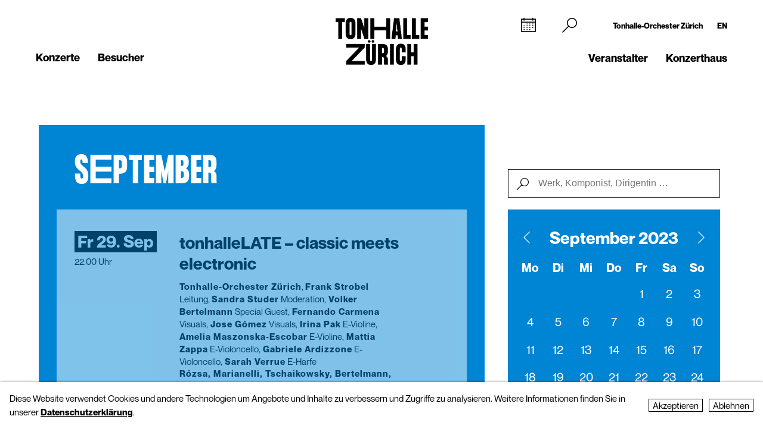

--- FILE ---
content_type: text/html; charset=utf-8
request_url: https://tonhalle-orchester.ch/home-tz/konzerte/kalender/?date=1696017600
body_size: 14620
content:
<!DOCTYPE html>
<html lang="de">
<head>
        <!-- Google Tag Manager -->
    <script type="text/plain" data-type="text/javascript" data-category="statistics" class="require-consent">
        (function(w,d,s,l,i){w[l]=w[l]||[];w[l].push({'gtm.start':
                new Date().getTime(),event:'gtm.js'});var f=d.getElementsByTagName(s)[0],
            j=d.createElement(s),dl=l!='dataLayer'?'&l='+l:'';j.async=true;j.src=
            'https://www.googletagmanager.com/gtm.js?id='+i+dl;f.parentNode.insertBefore(j,f);
        })(window,document,'script','dataLayer','GTM-TSCMGTK6');
    </script>
    <!-- End Google Tag Manager -->
        <title>Kalender - Konzerte - Tonhalle Zürich</title>
    <meta http-equiv="X-UA-Compatible" content="IE=edge,chrome=1" />
    <meta charset="UTF-8">
    <meta name="viewport" content="width=device-width" />
    <meta name="description" content="Tonhalle-Orchester Zürich" />
    <meta name="format-detection" content="telephone=no">
    
        <link rel="apple-touch-icon" sizes="180x180" href="https://tonhallezuerich.ch/favicons_TZ/apple-touch-icon.png">
    <link rel="icon" type="image/png" sizes="32x32" href="https://tonhallezuerich.ch/favicons_TZ/favicon-32x32.png">
    <link rel="icon" type="image/png" sizes="16x16" href="https://tonhallezuerich.ch/favicons_TZ/favicon-16x16.png">
    <link rel="manifest" href="https://tonhallezuerich.ch/favicons_TZ/site.webmanifest">
    <meta name="theme-color" content="#ffffff">
    <link rel='canonical' href='https://tonhalle-orchester.ch/home-tz/konzerte/kalender/' />

    
	
    
    
	<link rel='alternate' hreflang='kalender' href='https://tonhalle-orchester.ch/home-tz/konzerte/kalender/' />
	<link rel='alternate' hreflang='' href='https://tonhalle-orchester.ch/en/home-tz/konzerte/kalender/' />	<script src="https://cdnjs.cloudflare.com/ajax/libs/bluebird/3.3.5/bluebird.min.js"></script>
	<script src="/site/templates/js/modernizr.js"></script>
	<link rel="stylesheet" type="text/css" href="/site/assets/pwpc/pwpc-9288518c8f4b424a82f056133f2e77bb34d5bd39.css" />
	<link rel="stylesheet" type="text/css" href="https://cdnjs.cloudflare.com/ajax/libs/featherlight/1.7.12/featherlight.min.css">
	<script type="text/javascript">
				var config = {"debug":false,"lang":"de","current_pid":15310,"urls":{"current_url":"\/home-tz\/konzerte\/kalender\/","current_parent_url":"\/home-tz\/konzerte\/","current_parent_parent_url":"\/home-tz\/","root":"\/","templates":"\/site\/templates\/"}};
	</script>
	<style type="text/css">
		.pw-edit {
		    position: fixed;
		    z-index: 999999;
		    top: 0;
		    left: 0;
		    padding: 0.5em 1em;
		    background-color: rgba(0, 0, 0, 0.4);
		    color: #fff;
		}

		.featherlight-content {
			max-width: 1000px;
		}

		.featherlight-content img.align_left{
			float:left;
			margin-right: 10px;
			margin-bottom: 10px;
		}

		.featherlight-content img.align_right{
			float: right;
			margin-left: 10px;
			margin-bottom: 10px;
		}

		.featherlight-inner::after {
			content: "";
			display: table;
			clear: both;
		}

		.featherlight-close {
			font-size:25px;
		}

		@media screen and (max-width : 1024px) {
			.featherlight-content img.align_left{
				clear: both;
			}

			.featherlight-content img.align_right{
				clear: both;
			}

			.featherlight-content img {
				width: 100%;
			}

			.featherlight-content {
				max-width: 750px;
			}

		} 

	</style>
<style>.privacywire{background:#fff;bottom:-250%;box-shadow:0 -1px 3px rgba(0,0,0,.3);left:0;opacity:0;padding:1rem;position:fixed;right:0;transition:bottom .3s ease-in,opacity .3s ease;z-index:1}.show-banner .privacywire-banner,.show-message .privacywire-message,.show-options .privacywire-options{bottom:0;opacity:1}.privacywire-header{font-weight:700}.privacywire button[hidden],.privacywire-ask-consent-blueprint,[data-ask-consent-rendered="1"]{display:none}</style><script>var PrivacyWireSettings={"version":1,"dnt":"1","bots":"0","customFunction":"","messageTimeout":2500,"consentByClass":"0","cookieGroups":{"necessary":"Ablehnen","functional":"Functional","statistics":"Statistics","marketing":"Marketing","external_media":"External Media"}};</script><script type='module' src='/site/modules/PrivacyWire/js/PrivacyWire.js'></script><script nomodule type='text/javascript' src='/site/modules/PrivacyWire/js/ie_polyfill.js'></script><script nomodule type='text/javascript' src='/site/modules/PrivacyWire/js/PrivacyWire_legacy.js'></script></head>
<body class="tpl-calendar ">
	    <header class="cp-header TZ small" data-t-name="Header">
        <div class="cp-mobile-navigation TZ" data-t-name="MobileNavigation">
            <div class="cp-mobile-navigation-inner-wrapper">
        
                <div class="mobnav-header">
        
                    <div class="left-column">
                        <div class="iconnav">
                            <a class="mi mi-Calendar" href="/home-tz/konzerte/kalender/"></a>  
                        </div>
                    </div>
        
                    <div class="middle-column">
                        <a href="/home-tz/">
                            <!--<video class="desktop" autoplay muted playsinline>
                                <source src="/site/templates/images/logo-toz-transparent-white.webm" type="video/webm">
                                <source src="/site/templates/images/logo-toz-transparent-white.mp4" type="video/mp4">
                            </video>-->
                            <img src="/site/templates/images/TonhalleZurich_Logo_RGB_Weiss.png" class="desktop"/>
                        </a>
                    </div>
        
                    <div class="right-column">
                        <div class="close-mobnav">
                            <a href="#" class="mi mi-Clear"></a>
                        </div>
                    </div>
        
                </div>
        
                <nav class="mainnav">
                    <ul class="nav">
                            <li class="has_children pid_8389 active">
                                    <a href="/home-tz/konzerte/">Konzerte</a>
                                            <ul class="subnav">
                                            <li class=" pid_15310 active">
                                                            <a href="/home-tz/konzerte/kalender/">Kalender</a>
                                                    </li><li class=" pid_12135">
                                                            <a href="/home-tz/konzerte/billett-informationen/">Billette</a>
                                                    </li>
                                            </ul>
                            </li><li class="has_children pid_8390">
                                    <a href="/home-tz/besucher/">Besucher</a>
                                            <ul class="subnav">
                                            <li class=" pid_12139">
                                                            <a href="/home-tz/besucher/lageplan/">So finden Sie uns</a>
                                                    </li><li class=" pid_242285">
                                                            <a href="/home-tz/besucher/verpflegung/">Verpflegung im Konzertfoyer</a>
                                                    </li><li class=" pid_12143">
                                                            <a href="/home-tz/besucher/barrierefreier-zugang/">Barrierefreier Zugang</a>
                                                    </li><li class=" pid_12141">
                                                            <a href="/home-tz/besucher/saalplaene/">Saalpläne</a>
                                                    </li>
                                            </ul>
                            </li>
                            <li class="has_children pid_8391">
                                    <a href="/home-tz/veranstalter/">Veranstalter</a>
                                            <ul class="subnav">
                                            <li class=" pid_234183">
                                                            <a href="/home-tz/veranstalter/saalvermietung/">Saalvermietung</a>
                                                    </li><li class=" pid_12879">
                                                            <a href="/home-tz/veranstalter/kontakt/">Kontakt</a>
                                                    </li>
                                            </ul>
                            </li><li class="has_children pid_189567">
                                    <a href="/home-tz/konzerthaus/">Konzerthaus</a>
                                            <ul class="subnav">
                                            <li class=" pid_233427">
                                                            <a href="/home-tz/konzerthaus/tonhalle-zuerich/">Tonhalle Zürich</a>
                                                    </li><li class=" pid_276151">
                                                            <a href="/home-tz/konzerthaus/fuehrungen-tonhalle/">Führungen</a>
                                                    </li><li class=" pid_239998">
                                                            <a href="/home-tz/konzerthaus/audioguides-tz/">Audioguides</a>
                                                    </li>
                                            </ul>
                            </li>
                    </ul>
                </nav>
        
        
                <div class="sub-part">
        
                    <div class="left-container">
                            <ul class="nav">
                            </ul>
        
                            <ul class="social-media">
                                <li><a target="_blank" href="https://www.facebook.com/tonhalleorchester/"><img src="/site/templates/images/header-icons/facebook.png"></a></li><li><a target="_blank" href="https://www.instagram.com/tonhalleorchester/"><img src="/site/templates/images/header-icons/instagram.png"></a></li><li><a target="_blank" href="https://www.youtube.com/user/TonhalleOrchesterZH"><img src="/site/templates/images/header-icons/youtube.png"></a></li><li><a target="_blank" href="https://www.tiktok.com/@tonhalleorchester"><img src="/site/templates/images/header-icons/tiktok.png"></a></li><li><a target="_blank" href="https://www.linkedin.com/company/tonhalle-gesellschaft-zürich"><img src="/site/templates/images/header-icons/linkedin.png"></a></li>
                            </ul>
                    </div>
        
                    <div class="right-container">
        
                            <ul class="nav">
                                <li class="">
                                    <a href="https://tonhalle-orchester.ch/">Tonhalle-Orchester Zürich</a>
                                </li>
                                <li class="">
                                    <a href="/en/home-tz/konzerte/kalender/">EN</a>
                                </li>
                            </ul>
        
        
                            <ul class="SiteLink">
                                <li><a target="_blank" href="https://tonhalle-orchester.ch/"><img src="/site/templates/images/logo-toz-transparent-white.png"></a></li>
                            </ul>
        
                    </div>
        
                </div>
        
            </div>
        </div>
    
        <div class="content-container">
            <div class="col-wrapper">
    
                <div class="left-column">
    
                    <div class="iconnav">
                            <ul class="nav">
                                <li class="calendar-left">
                                    <a class="mi mi-Calendar" href="/home-tz/konzerte/kalender/"></a>
                                </li>
                            </ul>
                    </div>
    
                    <div class="metanav">
                            <ul class="nav">
                            </ul>
                    </div>
    
                    <nav class="mainnav">
                        <ul class="nav">
                                <li class="has_children pid_8389 active">
                                        <a href="/home-tz/konzerte/">Konzerte</a>
                                                <ul class="subnav">
                                                <li class="pid_15310 active">
                                                                <a href="/home-tz/konzerte/kalender/">Kalender</a>
                                                        </li><li class="pid_12135">
                                                                <a href="/home-tz/konzerte/billett-informationen/">Billette</a>
                                                        </li>
                                                </ul>
                                </li><li class="has_children pid_8390">
                                        <a href="/home-tz/besucher/">Besucher</a>
                                                <ul class="subnav">
                                                <li class="pid_12139">
                                                                <a href="/home-tz/besucher/lageplan/">So finden Sie uns</a>
                                                        </li><li class="pid_242285">
                                                                <a href="/home-tz/besucher/verpflegung/">Verpflegung im Konzertfoyer</a>
                                                        </li><li class="pid_12143">
                                                                <a href="/home-tz/besucher/barrierefreier-zugang/">Barrierefreier Zugang</a>
                                                        </li><li class="pid_12141">
                                                                <a href="/home-tz/besucher/saalplaene/">Saalpläne</a>
                                                        </li>
                                                </ul>
                                </li>
                        </ul>
                    </nav>
    
                </div>
    
                <div class="middle-column">
                    <a href="/home-tz/">
                        <!--<video class="desktop" id="normalvideo" autoplay muted playsinline>
                            <source src="/site/templates/images/logo-toz-transparent.webm" type="video/webm">
                            <source src="/site/templates/images/logo-toz-transparent.mp4" type="video/mp4">
                        </video>
                        <video class="desktop white-version" id="coloredvideo" autoplay muted playsinline>
                            <source src="/site/templates/images/logo-toz-transparent-white.webm" type="video/webm">
                            <source src="/site/templates/images/logo-toz-transparent-white.mp4" type="video/mp4">
                        </video>-->
                        <img src="/site/templates/images/TonhalleZurich_Logo_RGB_Schwarz.png" class="desktop"/>
                        <img src="/site/templates/images/TonhalleZurich_Logo_RGB_Weiss.png" class="desktop white-version"/>
                    </a>
                </div>
    
                <div class="right-column">
    
                    <div class="metanav-iconnav-box">
                        <div class="metanav">
                                <ul class="nav">
                                    <li class="">
                                        <a href="https://tonhalle-orchester.ch/">Tonhalle-Orchester Zürich</a>
                                    </li>
                                    <li class="">
                                        <a href="/en/home-tz/konzerte/kalender/">EN</a>
                                    </li>
                                </ul>
                        </div>
    
                        <div class="iconnav">
                                <ul class="nav">
                                    <li class="calendar-right">
                                        <a class="mi mi-Calendar" href="/home-tz/konzerte/kalender/"></a>
                                    </li>
                                    <li class="search-icon-trigger">
                                        <a class="mi mi-Search" href=""></a>
                                    </li>
                                    <li class="mobnav">
                                        <a class="mi mi-GlobalNavigationButton" href="#"></a>
                                    </li>
                                </ul>
                        </div>
                    </div>
    
                    <nav class="mainnav">
                        <ul class="nav">
                                <li class="has_children pid_8391">
                                        <a href="/home-tz/veranstalter/">Veranstalter</a>
                                                <ul class="subnav">
                                                <li class="pid_234183">
                                                                <a href="/home-tz/veranstalter/saalvermietung/">Saalvermietung</a>
                                                        </li><li class="pid_12879">
                                                                <a href="/home-tz/veranstalter/kontakt/">Kontakt</a>
                                                        </li>
                                                </ul>
                                </li><li class="has_children pid_189567">
                                        <a href="/home-tz/konzerthaus/">Konzerthaus</a>
                                                <ul class="subnav">
                                                <li class="pid_233427">
                                                                <a href="/home-tz/konzerthaus/tonhalle-zuerich/">Tonhalle Zürich</a>
                                                        </li><li class="pid_276151">
                                                                <a href="/home-tz/konzerthaus/fuehrungen-tonhalle/">Führungen</a>
                                                        </li><li class="pid_239998">
                                                                <a href="/home-tz/konzerthaus/audioguides-tz/">Audioguides</a>
                                                        </li>
                                                </ul>
                                </li>
                        </ul>
                    </nav>
    
                </div>
    
                <div class="search-bar">
                    <form class="mi mi-Search" action="/home-tz/suche/" method="GET">
                        <span class="mi mi-Clear closebutton"></span>
    					<input class="searchfield" name="search" placeholder="Suchbegriff "value=""/>
    				</form>
                </div>
                
            </div>
    
        </div>
    
    
        <div class="social-media-header-footer">
                <ul class="social-media">
                        <li><a target="_blank" href="https://www.facebook.com/tonhalleorchester/"><img src="/site/templates/images/header-icons/facebook.png"></a></li>
                        <li><a target="_blank" href="https://www.instagram.com/tonhalleorchester/"><img src="/site/templates/images/header-icons/instagram.png"></a></li>
                        <li><a target="_blank" href="https://www.youtube.com/user/TonhalleOrchesterZH"><img src="/site/templates/images/header-icons/youtube.png"></a></li>
                        <li><a target="_blank" href="https://www.tiktok.com/@tonhalleorchester"><img src="/site/templates/images/header-icons/tiktok.png"></a></li>
                        <li><a target="_blank" href="https://www.linkedin.com/company/tonhalle-gesellschaft-zürich"><img src="/site/templates/images/header-icons/linkedin.png"></a></li>
                </ul>
    
                <ul class="SiteLink">
                    <li><a target="_blank" href="https://tonhalle-orchester.ch/"><img src="/site/templates/images/logo-toz-transparent-white.png"></a></li>
                </ul>
        </div>
    
    </header>

<div class="main" role="main">
    <div class="content">
            <section class="content-section">
                
                    <div class="cp-pagehead TZ" data-t-name="PageHead">
                        <div class="content-container">
                            <div data-month="" class="month-display">
                                Januar
                            </div>
                        </div>
                    </div>
                
                
                
                
                
                
                
                
                
                
                
                
                
                
                
                
                
                
                
                
                
                
                
            </section>
            <section class="content-section">
                
                
                    <div class="cp-calendar TZ ">
                        <div class="content-container">
                            <div class="cp-calendarlist TZ  " data-t-name="Calendarlist">
                            	<div class="content-container-calendar has-minicalendar">
                            
                            
                            		<div class="calendar-wrapper">
                            
                                                <div class="pos-btn-datum">
                                                    <div class="el-button square minicalendar TZ" data-t-name="Button">
                                                        <a href="#" class="" >Datum</a>
                                                    </div>
                                                </div>
                            
                                                <div class="pos-btn-filter">
                                                    <div class="el-button square minicalendar TZ" data-t-name="Button">
                                                        <a href="#" class="" >Filter</a>
                                                    </div>
                                                </div>
                            
                            
                            			<div class="js-calendarlist-list has-minicalendar">
                            
                            
                            
                                                    <div data-month="09" class="row month">
                                                        September 2023
                                                    </div>
                            
                            					
                            
                            					<div class="row data extern past first">
                                                    <a class="mobile-linkoverlay" href="/konzerte/kalender/tonhallelate-classic-meets-electronic-1746697/tz/"></a>
                            						<div class="col-left">
                            							<div class="date">
                            								Fr&nbsp;29. Sep
                            							</div>
                            							
                            							<div class="hour">
                            								22.00 Uhr
                            							</div>
                            						</div><div class="col-middle">
                            							<div class="event" data-timestamp="1696017600">
                            								<h3>tonhalleLATE – classic meets electronic</h3>
                            							</div>
                            							<div class="member">
                            								<span class="member-name"></span>
                            								    <span class="member-name"> Tonhalle-Orchester Zürich</span><span class="member-function">, </span>
                            								    <span class="member-name"> Frank  Strobel</span><span class="member-function"> Leitung, </span>
                            								    <span class="member-name"> Sandra Studer</span><span class="member-function"> Moderation,</span>
                            								    <span class="member-name"> Volker Bertelmann</span><span class="member-function"> Special Guest,</span>
                            								    <span class="member-name"> Fernando Carmena</span><span class="member-function"> Visuals,</span>
                            								    <span class="member-name"> Jose Gómez</span><span class="member-function"> Visuals,</span>
                            								    <span class="member-name"> Irina Pak</span><span class="member-function"> E-Violine,</span>
                            								    <span class="member-name"> Amelia Maszonska-Escobar</span><span class="member-function"> E-Violine,</span>
                            								    <span class="member-name"> Mattia Zappa</span><span class="member-function"> E-Violoncello,</span>
                            								    <span class="member-name"> Gabriele Ardizzone</span><span class="member-function"> E-Violoncello,</span>
                            								    <span class="member-name"> Sarah Verrue</span><span class="member-function"> E-Harfe</span>
                                								<span class="composer">
                                								    Rózsa, Marianelli, Tschaikowsky, Bertelmann, Irwin, Horner
                                								</span>
                                                                <span class="veranstalter">
                                                                    Veranstalter: Tonhalle-Gesellschaft Zürich AG
                                                                </span>
                            							</div>
                                                        <a class="desktop-linkoverlay" href="/konzerte/kalender/tonhallelate-classic-meets-electronic-1746697/tz/"></a>
                            						</div><div class="col-right">
                            						
                            								<div class="pos-btn-mehr">
                            									<div class="el-button round-outline TZ" data-t-name="Button">
                            									    <a href="/konzerte/kalender/tonhallelate-classic-meets-electronic-1746697/tz/" class="desktop-linkoverlay" >mehr</a>
                            									</div>
                            								</div>
                            							
                            						
                            					</div>
                            				</div>
                            
                            
                            
                            					
                            
                            					<div class="row data extern past ">
                                                    <a class="mobile-linkoverlay" href="/konzerte/kalender/internationaler-filmmusikwettbewerb-1746698/tz/"></a>
                            						<div class="col-left">
                            							<div class="date">
                            								Sa&nbsp;30. Sep
                            							</div>
                            							
                            							<div class="hour">
                            								19.00 Uhr
                            							</div>
                            						</div><div class="col-middle">
                            							<div class="event" data-timestamp="1696093200">
                            								<h3>Internationaler Filmmusikwettbewerb</h3>
                            							</div>
                            							<div class="member">
                            								<span class="member-name"></span>
                            								    <span class="member-name"> Tonhalle-Orchester Zürich</span><span class="member-function">, </span>
                            								    <span class="member-name"> Frank  Strobel</span><span class="member-function"> Leitung, </span>
                            								    <span class="member-name"> Sandra Studer</span><span class="member-function"> Moderation,</span>
                            								    <span class="member-name"> Volker Bertelmann</span><span class="member-function"> Jury-Präsident</span>
                                								<span class="composer">
                                								    Baldenweg, Bächle, Internationaler Filmmusikwettbewerb, Rózsa, Marianelli, Tschaikowsky, Bertelmann, Irwin, Horner
                                								</span>
                                                                <span class="veranstalter">
                                                                    Veranstalter: Tonhalle-Gesellschaft Zürich AG
                                                                </span>
                            							</div>
                                                        <a class="desktop-linkoverlay" href="/konzerte/kalender/internationaler-filmmusikwettbewerb-1746698/tz/"></a>
                            						</div><div class="col-right">
                            						
                            								<div class="pos-btn-mehr">
                            									<div class="el-button round-outline TZ" data-t-name="Button">
                            									    <a href="/konzerte/kalender/internationaler-filmmusikwettbewerb-1746698/tz/" class="desktop-linkoverlay" >mehr</a>
                            									</div>
                            								</div>
                            							
                            						
                            					</div>
                            				</div>
                            
                            
                                                    <div data-month="10" class="row month">
                                                        Oktober
                                                    </div>
                            
                            					
                            
                            					<div class="row data extern past first">
                                                    <a class="mobile-linkoverlay" href="/konzerte/kalender/jubilaeumskonzert-ernst-von-siemens-musikstiftung-1748394/tz/"></a>
                            						<div class="col-left">
                            							<div class="date">
                            								So&nbsp;01. Okt
                            							</div>
                            							
                            							<div class="hour">
                            								14.15 Uhr
                            							</div>
                            						</div><div class="col-middle">
                            							<div class="event" data-timestamp="1696162500">
                            								<h3>Jubiläumskonzert Ernst von Siemens Musikstiftung</h3>
                            							</div>
                            							<div class="member">
                            								<span class="member-name"></span>
                            								    <span class="member-name"> Quatuor Diotima</span><span class="member-function">, </span>
                            								    <span class="member-name"> Yun-Peng Zhao</span><span class="member-function"> Violine,</span>
                            								    <span class="member-name"> Léo Marillier</span><span class="member-function"> Violine,</span>
                            								    <span class="member-name"> Franck Chevalier</span><span class="member-function"> Viola,</span>
                            								    <span class="member-name"> Pierre Morlet</span><span class="member-function"> Violoncello</span>
                                								<span class="composer">
                                								    Nørgård, Rihm, Boulez, Glojnarić, Dutilleux
                                								</span>
                                                                <span class="veranstalter">
                                                                    Veranstalter: Tonhalle-Gesellschaft Zürich AG
                                                                </span>
                            							</div>
                                                        <a class="desktop-linkoverlay" href="/konzerte/kalender/jubilaeumskonzert-ernst-von-siemens-musikstiftung-1748394/tz/"></a>
                            						</div><div class="col-right">
                            						
                            								<div class="pos-btn-mehr">
                            									<div class="el-button round-outline TZ" data-t-name="Button">
                            									    <a href="/konzerte/kalender/jubilaeumskonzert-ernst-von-siemens-musikstiftung-1748394/tz/" class="desktop-linkoverlay" >mehr</a>
                            									</div>
                            								</div>
                            							
                            						
                            					</div>
                            				</div>
                            
                            
                            
                            					
                            
                            					<div class="row data extern past ">
                                                    <a class="mobile-linkoverlay" href="/konzerte/kalender/jubilaeumskonzert-ernst-von-siemens-musikstiftung-1748395/tz/"></a>
                            						<div class="col-left">
                            							<div class="date">
                            								So&nbsp;01. Okt
                            							</div>
                            							
                            							<div class="hour">
                            								17.00 Uhr
                            							</div>
                            						</div><div class="col-middle">
                            							<div class="event" data-timestamp="1696172400">
                            								<h3>Jubiläumskonzert Ernst von Siemens Musikstiftung</h3>
                            							</div>
                            							<div class="member">
                            								<span class="member-name"></span>
                            								    <span class="member-name"> Pierre-Laurent Aimard</span><span class="member-function"> Klavier,</span>
                            								    <span class="member-name"> Tamara Stefanovich</span><span class="member-function"> Klavier</span>
                                								<span class="composer">
                                								    Saunders, Wubbels, Ligeti, Kurtág, Messiaen
                                								</span>
                                                                <span class="veranstalter">
                                                                    Veranstalter: Tonhalle-Gesellschaft Zürich AG
                                                                </span>
                            							</div>
                                                        <a class="desktop-linkoverlay" href="/konzerte/kalender/jubilaeumskonzert-ernst-von-siemens-musikstiftung-1748395/tz/"></a>
                            						</div><div class="col-right">
                            						
                            								<div class="pos-btn-mehr">
                            									<div class="el-button round-outline TZ" data-t-name="Button">
                            									    <a href="/konzerte/kalender/jubilaeumskonzert-ernst-von-siemens-musikstiftung-1748395/tz/" class="desktop-linkoverlay" >mehr</a>
                            									</div>
                            								</div>
                            							
                            						
                            					</div>
                            				</div>
                            
                            
                            
                            					
                            
                            					<div class="row data extern past ">
                                                    <a class="mobile-linkoverlay" href="/konzerte/kalender/happy-birthday-daniel-saisoneroeffnung-mit-daniel-hope-1750424/tz/"></a>
                            						<div class="col-left">
                            							<div class="date">
                            								Di&nbsp;03. Okt
                            							</div>
                            							
                            							<div class="hour">
                            								19.30 Uhr
                            							</div>
                            						</div><div class="col-middle">
                            							<div class="event" data-timestamp="1696354200">
                            								<h3>Happy Birthday, Daniel! – Saisoneröffnung mit Daniel Hope</h3>
                            							</div>
                            							<div class="member">
                            								<span class="member-name">Zürcher Kammerorchester,</span>
                            								    <span class="member-name"> Daniel Hope</span><span class="member-function"> Music Director,</span>
                            								    <span class="member-name"> Ryszard Groblewski</span><span class="member-function"> Viola,</span>
                            								    <span class="member-name"> Simon Wiener</span><span class="member-function"> Konzertmeister</span>
                                								<span class="composer">
                                								    Mozart, Bruce, Mozart
                                								</span>
                                                                <span class="veranstalter">
                                                                    Veranstalter: Zürcher Kammerorchester
                                                                </span>
                            							</div>
                                                        <a class="desktop-linkoverlay" href="/konzerte/kalender/happy-birthday-daniel-saisoneroeffnung-mit-daniel-hope-1750424/tz/"></a>
                            						</div><div class="col-right">
                            						
                            								<div class="pos-btn-mehr">
                            									<div class="el-button round-outline TZ" data-t-name="Button">
                            									    <a href="/konzerte/kalender/happy-birthday-daniel-saisoneroeffnung-mit-daniel-hope-1750424/tz/" class="desktop-linkoverlay" >mehr</a>
                            									</div>
                            								</div>
                            							
                            						
                            					</div>
                            				</div>
                            
                            
                            
                            					
                            
                            					<div class="row data extern past ">
                                                    <a class="mobile-linkoverlay" href="/konzerte/kalender/bruce-liu-spielt-chopin-1746707/tz/"></a>
                            						<div class="col-left">
                            							<div class="date">
                            								Mi&nbsp;04. Okt
                            							</div>
                            							
                            							<div class="hour">
                            								19.30 Uhr
                            							</div>
                            						</div><div class="col-middle">
                            							<div class="event" data-timestamp="1696440600">
                            								<h3>Ausverkauft: Bruce Liu spielt Chopin</h3>
                            							</div>
                            							<div class="member">
                            								<span class="member-name"></span>
                            								    <span class="member-name"> Tonhalle-Orchester Zürich</span><span class="member-function">, </span>
                            								    <span class="member-name"> Paavo Järvi</span><span class="member-function"> Music Director,</span>
                            								    <span class="member-name"> Bruce Liu</span><span class="member-function"> Klavier</span>
                                								<span class="composer">
                                								    Chopin, Beethoven
                                								</span>
                                                                <span class="veranstalter">
                                                                    Veranstalter: Tonhalle-Gesellschaft Zürich AG
                                                                </span>
                            							</div>
                                                        <a class="desktop-linkoverlay" href="/konzerte/kalender/bruce-liu-spielt-chopin-1746707/tz/"></a>
                            						</div><div class="col-right">
                            						
                            								<div class="pos-btn-mehr">
                            									<div class="el-button round-outline TZ" data-t-name="Button">
                            									    <a href="/konzerte/kalender/bruce-liu-spielt-chopin-1746707/tz/" class="desktop-linkoverlay" >mehr</a>
                            									</div>
                            								</div>
                                                            <div class="pos-label-bestellstatus">
                            									<div class="el-label square-small TZ">
                            									    <span class="">Restkarten</span>
                            									</div>
                            								</div>
                            							
                            						
                            					</div>
                            				</div>
                            
                            
                            
                            					
                            
                            					<div class="row data extern past ">
                                                    <a class="mobile-linkoverlay" href="/konzerte/kalender/orchester-lunchkonzert-mit-paavo-jaervi-1746709/tz/"></a>
                            						<div class="col-left">
                            							<div class="date">
                            								Do&nbsp;05. Okt
                            							</div>
                            							
                            							<div class="hour">
                            								12.15 Uhr
                            							</div>
                            						</div><div class="col-middle">
                            							<div class="event" data-timestamp="1696500900">
                            								<h3>Orchester-Lunchkonzert mit Paavo Järvi</h3>
                            							</div>
                            							<div class="member">
                            								<span class="member-name"></span>
                            								    <span class="member-name"> Tonhalle-Orchester Zürich</span><span class="member-function">, </span>
                            								    <span class="member-name"> Paavo Järvi</span><span class="member-function"> Music Director</span>
                                								<span class="composer">
                                								    Brahms
                                								</span>
                                                                <span class="veranstalter">
                                                                    Veranstalter: Tonhalle-Gesellschaft Zürich AG
                                                                </span>
                            							</div>
                                                        <a class="desktop-linkoverlay" href="/konzerte/kalender/orchester-lunchkonzert-mit-paavo-jaervi-1746709/tz/"></a>
                            						</div><div class="col-right">
                            						
                            								<div class="pos-btn-mehr">
                            									<div class="el-button round-outline TZ" data-t-name="Button">
                            									    <a href="/konzerte/kalender/orchester-lunchkonzert-mit-paavo-jaervi-1746709/tz/" class="desktop-linkoverlay" >mehr</a>
                            									</div>
                            								</div>
                            							
                            						
                            					</div>
                            				</div>
                            
                            
                            
                            					
                            
                            					<div class="row data extern past ">
                                                    <a class="mobile-linkoverlay" href="/konzerte/kalender/tonhallecrush-746711/tz/"></a>
                            						<div class="col-left">
                            							<div class="date">
                            								Do&nbsp;05. Okt
                            							</div>
                            							
                            							<div class="hour">
                            								18.30 Uhr
                            							</div>
                            						</div><div class="col-middle">
                            							<div class="event" data-timestamp="1696523400">
                            								<h3>tonhalleCRUSH – classic meets swiss folk</h3>
                            							</div>
                            							<div class="member">
                            								<span class="member-name"></span>
                            								    <span class="member-name"> Tonhalle-Orchester Zürich</span><span class="member-function">, </span>
                            								    <span class="member-name"> Paavo Järvi</span><span class="member-function"> Music Director,</span>
                            								    <span class="member-name"> Sara Taubman-Hildebrand</span><span class="member-function"> Moderation</span>
                                								<span class="composer">
                                								    Beethoven
                                								</span>
                                                                <span class="veranstalter">
                                                                    Veranstalter: Tonhalle-Gesellschaft Zürich AG
                                                                </span>
                            							</div>
                                                        <a class="desktop-linkoverlay" href="/konzerte/kalender/tonhallecrush-746711/tz/"></a>
                            						</div><div class="col-right">
                            						
                            								<div class="pos-btn-mehr">
                            									<div class="el-button round-outline TZ" data-t-name="Button">
                            									    <a href="/konzerte/kalender/tonhallecrush-746711/tz/" class="desktop-linkoverlay" >mehr</a>
                            									</div>
                            								</div>
                            							
                            						
                            					</div>
                            				</div>
                            
                            
                            
                            					
                            
                            					<div class="row data extern past ">
                                                    <a class="mobile-linkoverlay" href="/konzerte/kalender/oeffentliche-fuehrung-1773310/tz/"></a>
                            						<div class="col-left">
                            							<div class="date">
                            								Fr&nbsp;06. Okt
                            							</div>
                            							
                            							<div class="hour">
                            								16.00 Uhr
                            							</div>
                            						</div><div class="col-middle">
                            							<div class="event" data-timestamp="1696600800">
                            								<h3>Öffentliche Führung</h3>
                            							</div>
                            							<div class="member">
                            								<span class="member-name"></span>
                                                                <span class="veranstalter">
                                                                    Veranstalter: Tonhalle-Gesellschaft Zürich AG
                                                                </span>
                            							</div>
                                                        <a class="desktop-linkoverlay" href="/konzerte/kalender/oeffentliche-fuehrung-1773310/tz/"></a>
                            						</div><div class="col-right">
                            						
                            								<div class="pos-btn-mehr">
                            									<div class="el-button round-outline TZ" data-t-name="Button">
                            									    <a href="/konzerte/kalender/oeffentliche-fuehrung-1773310/tz/" class="desktop-linkoverlay" >mehr</a>
                            									</div>
                            								</div>
                            							
                            						
                            					</div>
                            				</div>
                            
                            
                            
                            					
                            
                            					<div class="row data extern past ">
                                                    <a class="mobile-linkoverlay" href="/konzerte/kalender/prelude-kuenstlergespraech-und-kammermusik-1826104/tz/"></a>
                            						<div class="col-left">
                            							<div class="date">
                            								Fr&nbsp;06. Okt
                            							</div>
                            							
                            							<div class="hour">
                            								18.00 Uhr
                            							</div>
                            						</div><div class="col-middle">
                            							<div class="event" data-timestamp="1696608000">
                            								<h3>Prélude: Künstlergespräch und Kammermusik</h3>
                            							</div>
                            							<div class="member">
                            								<span class="member-name"></span>
                                                                <span class="veranstalter">
                                                                    Veranstalter: Tonhalle-Gesellschaft Zürich AG
                                                                </span>
                            							</div>
                                                        <a class="desktop-linkoverlay" href="/konzerte/kalender/prelude-kuenstlergespraech-und-kammermusik-1826104/tz/"></a>
                            						</div><div class="col-right">
                            						
                            								<div class="pos-btn-mehr">
                            									<div class="el-button round-outline TZ" data-t-name="Button">
                            									    <a href="/konzerte/kalender/prelude-kuenstlergespraech-und-kammermusik-1826104/tz/" class="desktop-linkoverlay" >mehr</a>
                            									</div>
                            								</div>
                            							
                            						
                            					</div>
                            				</div>
                            
                            
                            
                                            
                            
                            			</div><div class="mini-calendar with-search">
                                                <div class="search-bar">
                                                    <form class="mi mi-Search" action="" method="GET">
                                                        <span class="mi mi-Clear closebutton"></span>
                                                        <input class="searchfield" name="search" placeholder="Werk, Komponist, Dirigentin … "value=""/>
                                                    </form>
                                                </div>
                                            <div class="cp-calendar small TZ" data-t-name="Calendar">
                                            	<script>
                                            		var daysWithEvents = [1631656800000,1631743200000,1632088800000,1632348000000,1632348000000,1632434400000,1632434400000,1632520800000,1632693600000,1632780000000,1632952800000,1633039200000,1633125600000,1633125600000,1633212000000,1633384800000,1633557600000,1633557600000,1633644000000,1633730400000,1633816800000,1633903200000,1633903200000,1633903200000,1633989600000,1634162400000,1634248800000,1634335200000,1634421600000,1634421600000,1634421600000,1634594400000,1634767200000,1634853600000,1634940000000,1635026400000,1635026400000,1635112800000,1635112800000,1635199200000,1635285600000,1635372000000,1635372000000,1635458400000,1635544800000,1635631200000,1635721200000,1635807600000,1635894000000,1635894000000,1635980400000,1635980400000,1636066800000,1636153200000,1636239600000,1636239600000,1636412400000,1636412400000,1636498800000,1636585200000,1636585200000,1636671600000,1636758000000,1636844400000,1636930800000,1637017200000,1637017200000,1637103600000,1637190000000,1637276400000,1637276400000,1637362800000,1637449200000,1637449200000,1637449200000,1637535600000,1637622000000,1637622000000,1637622000000,1637708400000,1637881200000,1637967600000,1638054000000,1638140400000,1638140400000,1638140400000,1638226800000,1638313200000,1638486000000,1638486000000,1638572400000,1638658800000,1638745200000,1638831600000,1638918000000,1639004400000,1639004400000,1639090800000,1639177200000,1639263600000,1639350000000,1639436400000,1639522800000,1639522800000,1639609200000,1639609200000,1639695600000,1639782000000,1639782000000,1639868400000,1639868400000,1639954800000,1639954800000,1639954800000,1640041200000,1640127600000,1640214000000,1640473200000,1640473200000,1640473200000,1640646000000,1640646000000,1640732400000,1640818800000,1640905200000,1640991600000,1641078000000,1641078000000,1641078000000,1641250800000,1641337200000,1641337200000,1641337200000,1641510000000,1641596400000,1641682800000,1641682800000,1641769200000,1641769200000,1641855600000,1642028400000,1642028400000,1642114800000,1642287600000,1642460400000,1642546800000,1642546800000,1642633200000,1642719600000,1642806000000,1642892400000,1643065200000,1643151600000,1643151600000,1643238000000,1643324400000,1643324400000,1643410800000,1643410800000,1643410800000,1643497200000,1643583600000,1643583600000,1643670000000,1643756400000,1643842800000,1643929200000,1644015600000,1644102000000,1644102000000,1644188400000,1644274800000,1644361200000,1644447600000,1644447600000,1644447600000,1644534000000,1644620400000,1644706800000,1644879600000,1644966000000,1645052400000,1645138800000,1645225200000,1645311600000,1645311600000,1645311600000,1645570800000,1645743600000,1645830000000,1645830000000,1645916400000,1645916400000,1646089200000,1646175600000,1646262000000,1646262000000,1646348400000,1646521200000,1646521200000,1646694000000,1646780400000,1646866800000,1647039600000,1647126000000,1647298800000,1647298800000,1647471600000,1647471600000,1647558000000,1647644400000,1647730800000,1647730800000,1647817200000,1647903600000,1647990000000,1648076400000,1648162800000,1648249200000,1648335600000,1648335600000,1648418400000,1648504800000,1648764000000,1648764000000,1648850400000,1648936800000,1649109600000,1649282400000,1649282400000,1649368800000,1649368800000,1649368800000,1649455200000,1649541600000,1649628000000,1649714400000,1649887200000,1649973600000,1649973600000,1650060000000,1650146400000,1650146400000,1650146400000,1650232800000,1650232800000,1650319200000,1650578400000,1650578400000,1650751200000,1651010400000,1651010400000,1651096800000,1651183200000,1651356000000,1651528800000,1651701600000,1651701600000,1651788000000,1651874400000,1651960800000,1651960800000,1651960800000,1652047200000,1652133600000,1652220000000,1652306400000,1652479200000,1652565600000,1652565600000,1652652000000,1652738400000,1652824800000,1652824800000,1652911200000,1652911200000,1652997600000,1653084000000,1653170400000,1653343200000,1653429600000,1653429600000,1653516000000,1653775200000,1653861600000,1653948000000,1654034400000,1654120800000,1654207200000,1654293600000,1654293600000,1654293600000,1654380000000,1654380000000,1654466400000,1654466400000,1654466400000,1654552800000,1654639200000,1654725600000,1654812000000,1654898400000,1654984800000,1654984800000,1654984800000,1655157600000,1655244000000,1655330400000,1655330400000,1655416800000,1655503200000,1655589600000,1655589600000,1655848800000,1655935200000,1655935200000,1656021600000,1656108000000,1656194400000,1656194400000,1656367200000,1656540000000,1656626400000,1656799200000,1656799200000,1656885600000,1657231200000,1657404000000,1661205600000,1661464800000,1661637600000,1661896800000,1661983200000,1661983200000,1662069600000,1662588000000,1662760800000,1662847200000,1663106400000,1663192800000,1663192800000,1663279200000,1663452000000,1663452000000,1663538400000,1663538400000,1663711200000,1663797600000,1663797600000,1663970400000,1664056800000,1664143200000,1664402400000,1664488800000,1664488800000,1664661600000,1664748000000,1664834400000,1664920800000,1665007200000,1665007200000,1665093600000,1665180000000,1665352800000,1665352800000,1665352800000,1665439200000,1665525600000,1665612000000,1665698400000,1665957600000,1666216800000,1666303200000,1666389600000,1666476000000,1666562400000,1666648800000,1666735200000,1666821600000,1666908000000,1666994400000,1667080800000,1667080800000,1667170800000,1667257200000,1667430000000,1667516400000,1667516400000,1667602800000,1667689200000,1667689200000,1668034800000,1668034800000,1668121200000,1668294000000,1668294000000,1668380400000,1668466800000,1668553200000,1668553200000,1668639600000,1668639600000,1668726000000,1668812400000,1668898800000,1668898800000,1668985200000,1669071600000,1669158000000,1669244400000,1669330800000,1669503600000,1669503600000,1669590000000,1669935600000,1669935600000,1670022000000,1670108400000,1670194800000,1670281200000,1670367600000,1670454000000,1670454000000,1670540400000,1670713200000,1670713200000,1670713200000,1670799600000,1670886000000,1671058800000,1671058800000,1671145200000,1671145200000,1671231600000,1671318000000,1671318000000,1671404400000,1671404400000,1671490800000,1671490800000,1671577200000,1671577200000,1671663600000,1671750000000,1672009200000,1672009200000,1672009200000,1672354800000,1672441200000,1672527600000,1672614000000,1672614000000,1672614000000,1672700400000,1672700400000,1672700400000,1673132400000,1673132400000,1673218800000,1673305200000,1673391600000,1673478000000,1673478000000,1673564400000,1673737200000,1673737200000,1673996400000,1674082800000,1674169200000,1674255600000,1674342000000,1674428400000,1674514800000,1674687600000,1674687600000,1674774000000,1674774000000,1674860400000,1674946800000,1675033200000,1675033200000,1675033200000,1675119600000,1675206000000,1675292400000,1675378800000,1675465200000,1675551600000,1675638000000,1675638000000,1675810800000,1675897200000,1675897200000,1675983600000,1676070000000,1676070000000,1676070000000,1676674800000,1676761200000,1676847600000,1677193200000,1677279600000,1677279600000,1677538800000,1677625200000,1677711600000,1677711600000,1677798000000,1677884400000,1677970800000,1677970800000,1678057200000,1678143600000,1678230000000,1678316400000,1678316400000,1678489200000,1678489200000,1678489200000,1678575600000,1678662000000,1678921200000,1679180400000,1679180400000,1679180400000,1679439600000,1679526000000,1679526000000,1679612400000,1679698800000,1679785200000,1679785200000,1679954400000,1680040800000,1680127200000,1680127200000,1680127200000,1680300000000,1680386400000,1680472800000,1680559200000,1680732000000,1680818400000,1680818400000,1680904800000,1680991200000,1680991200000,1680991200000,1681077600000,1681077600000,1681164000000,1681336800000,1681336800000,1681596000000,1681768800000,1681941600000,1682028000000,1682114400000,1682200800000,1682373600000,1682460000000,1682546400000,1682719200000,1682892000000,1683064800000,1683237600000,1683324000000,1683410400000,1683496800000,1683583200000,1683669600000,1683756000000,1683756000000,1683756000000,1683842400000,1683928800000,1684015200000,1684015200000,1684101600000,1684188000000,1684274400000,1684533600000,1684620000000,1684706400000,1684792800000,1684965600000,1685052000000,1685138400000,1685138400000,1685138400000,1685224800000,1685224800000,1685311200000,1685311200000,1685311200000,1685397600000,1685656800000,1685743200000,1685829600000,1685916000000,1686002400000,1686088800000,1686175200000,1686175200000,1686261600000,1686348000000,1686434400000,1686434400000,1686607200000,1686866400000,1686866400000,1687039200000,1687039200000,1687039200000,1687212000000,1687557600000,1687644000000,1687730400000,1687989600000,1688076000000,1688162400000,1688248800000,1688421600000,1688680800000,1688767200000,1689026400000,1692309600000,1693260000000,1693605600000,1693692000000,1693864800000,1694037600000,1694124000000,1694210400000,1694296800000,1694556000000,1694642400000,1694728800000,1694815200000,1694901600000,1695160800000,1695247200000,1695247200000,1695420000000,1695420000000,1695506400000,1695506400000,1695592800000,1695938400000,1696024800000,1696111200000,1696111200000,1696284000000,1696370400000,1696456800000,1696456800000,1696543200000,1696543200000,1696543200000,1696629600000,1696629600000,1696716000000,1696888800000,1696975200000,1697148000000,1697234400000,1697493600000,1697666400000,1697752800000,1697839200000,1698012000000,1698098400000,1698184800000,1698184800000,1698271200000,1698357600000,1698444000000,1698530400000,1698530400000,1698620400000,1698706800000,1698879600000,1698966000000,1698966000000,1699052400000,1699138800000,1699138800000,1699225200000,1699398000000,1699484400000,1699484400000,1699570800000,1699657200000,1699743600000,1699743600000,1699830000000,1699916400000,1700002800000,1700089200000,1700089200000,1700262000000,1700262000000,1700348400000,1700434800000,1700607600000,1700780400000,1700866800000,1700953200000,1701039600000,1701385200000,1701385200000,1701471600000,1701558000000,1701644400000,1701730800000,1701903600000,1701903600000,1701990000000,1702162800000,1702162800000,1702162800000,1702249200000,1702335600000,1702422000000,1702508400000,1702508400000,1702508400000,1702508400000,1702594800000,1702681200000,1702681200000,1702767600000,1702767600000,1702854000000,1702940400000,1703026800000,1703113200000,1703199600000,1703286000000,1703545200000,1703545200000,1703545200000,1703631600000,1703631600000,1703890800000,1703977200000,1704063600000,1704150000000,1704150000000,1704150000000,1704236400000,1704236400000,1704582000000,1704927600000,1705100400000,1705186800000,1705186800000,1705273200000,1705359600000,1705446000000,1705532400000,1705532400000,1705618800000,1705705200000,1705791600000,1705791600000,1705878000000,1705964400000,1706050800000,1706137200000,1706137200000,1706310000000,1706310000000,1706396400000,1706569200000,1706742000000,1706828400000,1706914800000,1707001200000,1707087600000,1707174000000,1707260400000,1707346800000,1707433200000,1707433200000,1707519600000,1707606000000,1707606000000,1707606000000,1707865200000,1707951600000,1707951600000,1708210800000,1708815600000,1708902000000,1708902000000,1708988400000,1709161200000,1709247600000,1709334000000,1709334000000,1709334000000,1709420400000,1709420400000,1709506800000,1709593200000,1709679600000,1709766000000,1709766000000,1709852400000,1709938800000,1710025200000,1710111600000,1710284400000,1710370800000,1710370800000,1710370800000,1710457200000,1710630000000,1710630000000,1710716400000,1710802800000,1710889200000,1710975600000,1710975600000,1711062000000,1711234800000,1711234800000,1711234800000,1711321200000,1711321200000,1711321200000,1711580400000,1711666800000,1711753200000,1711839600000,1711839600000,1711922400000,1711922400000,1712008800000,1712095200000,1712095200000,1712181600000,1712354400000,1712440800000,1712527200000,1712613600000,1712700000000,1712700000000,1712786400000,1712786400000,1712959200000,1713045600000,1713132000000,1713218400000,1713391200000,1713477600000,1713650400000,1713650400000,1713650400000,1713736800000,1713823200000,1713909600000,1713996000000,1713996000000,1714082400000,1714168800000,1714255200000,1714255200000,1714687200000,1714773600000,1714946400000,1715119200000,1715378400000,1715464800000,1715551200000,1715896800000,1715896800000,1715983200000,1716069600000,1716069600000,1716069600000,1716069600000,1716156000000,1716156000000,1716156000000,1716242400000,1716415200000,1716415200000,1716501600000,1716588000000,1716674400000,1716760800000,1716847200000,1716933600000,1717020000000,1717106400000,1717192800000,1717279200000,1717279200000,1717365600000,1717365600000,1717452000000,1717452000000,1717452000000,1717538400000,1717624800000,1717797600000,1717884000000,1717884000000,1718143200000,1718229600000,1718316000000,1718488800000,1718748000000,1718834400000,1718834400000,1719007200000,1719093600000,1719093600000,1719180000000,1719439200000,1719525600000,1719698400000,1719698400000,1719784800000,1719784800000,1719871200000,1720044000000,1720130400000,1720821600000,1723759200000,1724364000000,1724450400000,1724536800000,1724882400000,1724968800000,1725055200000,1725141600000,1725573600000,1725660000000,1725746400000,1725832800000,1725919200000,1726351200000,1726351200000,1726437600000,1726524000000,1726610400000,1726696800000,1726696800000,1726783200000,1726956000000,1726956000000,1727042400000,1727128800000,1727215200000,1727301600000,1727301600000,1727388000000,1727474400000,1727560800000,1727992800000,1728079200000,1728165600000,1728165600000,1728252000000,1728338400000,1728424800000,1728511200000,1728597600000,1728684000000,1728770400000,1728770400000,1728770400000,1728943200000,1729116000000,1729288800000,1729375200000,1729461600000,1729548000000,1729548000000,1729634400000,1729720800000,1729720800000,1729807200000,1729893600000,1729980000000,1730070000000,1730329200000,1730415600000,1730502000000,1730588400000,1730588400000,1730674800000,1730761200000,1731020400000,1731106800000,1731193200000,1731279600000,1731452400000,1731538800000,1731538800000,1731625200000,1731711600000,1731798000000,1731798000000,1731798000000,1731884400000,1731970800000,1732143600000,1732230000000,1732316400000,1732402800000,1732402800000,1732489200000,1732575600000,1732748400000,1732834800000,1732834800000,1732921200000,1733007600000,1733094000000,1733266800000,1733266800000,1733353200000,1733353200000,1733439600000,1733612400000,1733612400000,1733698800000,1733785200000,1733871600000,1733958000000,1733958000000,1734044400000,1734130800000,1734217200000,1734217200000,1734303600000,1734562800000,1734562800000,1734649200000,1734735600000,1734822000000,1734822000000,1734822000000,1734908400000,1735167600000,1735167600000,1735426800000,1735513200000,1735599600000,1735686000000,1735772400000,1735772400000,1735772400000,1735858800000,1735945200000,1735945200000,1736204400000,1736290800000,1736377200000,1736463600000,1736636400000,1736636400000,1736722800000,1736722800000,1736809200000,1736982000000,1737068400000,1737154800000,1737241200000,1737241200000,1737327600000,1737500400000,1737586800000,1737586800000,1737673200000,1737759600000,1737846000000,1737846000000,1737846000000,1737932400000,1737932400000,1738018800000,1738191600000,1738278000000,1738364400000,1738450800000,1738450800000,1738537200000,1738623600000,1738796400000,1738796400000,1738796400000,1738882800000,1738969200000,1739142000000,1739228400000,1739314800000,1739401200000,1739574000000,1739574000000,1739574000000,1739660400000,1740006000000,1740092400000,1740178800000,1740265200000,1740524400000,1740610800000,1740783600000,1740870000000,1740956400000,1741042800000,1741129200000,1741129200000,1741215600000,1741302000000,1741302000000,1741474800000,1741474800000,1741474800000,1741561200000,1741734000000,1741820400000,1741820400000,1741820400000,1741906800000,1742079600000,1742338800000,1742425200000,1742425200000,1742511600000,1742598000000,1742684400000,1742770800000,1742857200000,1742943600000,1743030000000,1743202800000,1743289200000,1743289200000,1743289200000,1743372000000,1743631200000,1743631200000,1743717600000,1743804000000,1743890400000,1743890400000,1743976800000,1744149600000,1744408800000,1744408800000,1744495200000,1744668000000,1744840800000,1744927200000,1745013600000,1745100000000,1745100000000,1745186400000,1745186400000,1745186400000,1745532000000,1745704800000,1745704800000,1745964000000,1746050400000,1746136800000,1746223200000,1746309600000,1746309600000,1746396000000,1746568800000,1746655200000,1746741600000,1746828000000,1746914400000,1746914400000,1747000800000,1747087200000,1747173600000,1747260000000,1747260000000,1747260000000,1747346400000,1747432800000,1747519200000,1747519200000,1747519200000,1747605600000,1747605600000,1747692000000,1747864800000,1748037600000,1748124000000,1748124000000,1748210400000,1748210400000,1748210400000,1748296800000,1748296800000,1748383200000,1748469600000,1748556000000,1748642400000,1748728800000,1748901600000,1748988000000,1749074400000,1749160800000,1749247200000,1749333600000,1749333600000,1749420000000,1749420000000,1749506400000,1749592800000,1749679200000,1749938400000,1750024800000,1750197600000,1750284000000,1750284000000,1750370400000,1750456800000,1750543200000,1750629600000,1750716000000,1750802400000,1750888800000,1751061600000,1751148000000,1751148000000,1751320800000,1751493600000,1751580000000,1751752800000,1751752800000,1751839200000,1751925600000,1752098400000,1755900000000,1755986400000,1756418400000,1756591200000,1757109600000,1757109600000,1757196000000,1757368800000,1757541600000,1757628000000,1757714400000,1757714400000,1757800800000,1757800800000,1758060000000,1758146400000,1758232800000,1758405600000,1758492000000,1758664800000,1758751200000,1758751200000,1758751200000,1758837600000,1758924000000,1759010400000,1759010400000,1759096800000,1759183200000,1759269600000,1759356000000,1759442400000,1759528800000,1759615200000,1759615200000,1759701600000,1759788000000,1759874400000,1759960800000,1759960800000,1760220000000,1760220000000,1760220000000,1760392800000,1760479200000,1760652000000,1760738400000,1760824800000,1760911200000,1760997600000,1760997600000,1761084000000,1761170400000,1761170400000,1761256800000,1761343200000,1761429600000,1761519600000,1761606000000,1761692400000,1761865200000,1761951600000,1762038000000,1762038000000,1762124400000,1762210800000,1762383600000,1762470000000,1762556400000,1762642800000,1762642800000,1762902000000,1762988400000,1762988400000,1763074800000,1763161200000,1763247600000,1763247600000,1763334000000,1763420400000,1763593200000,1763593200000,1763679600000,1763766000000,1763852400000,1763938800000,1764025200000,1764111600000,1764284400000,1764370800000,1764457200000,1764457200000,1764543600000,1764630000000,1764716400000,1764802800000,1764802800000,1764889200000,1765062000000,1765062000000,1765148400000,1765234800000,1765321200000,1765407600000,1765407600000,1765580400000,1765666800000,1765666800000,1765753200000,1765839600000,1765926000000,1766012400000,1766185200000,1766185200000,1766185200000,1766271600000,1766358000000,1766444400000,1766703600000,1766703600000,1766790000000,1767049200000,1767135600000,1767222000000,1767308400000,1767308400000,1767308400000,1767394800000,1767394800000,1767481200000,1767567600000,1767740400000,1767826800000,1767999600000,1768086000000,1768086000000,1768258800000,1768345200000,1768431600000,1768431600000,1768518000000,1768604400000,1768690800000,1768690800000,1768777200000,1768950000000,1768950000000,1769036400000,1769036400000,1769209200000,1769295600000,1769468400000,1769641200000,1769727600000,1769814000000,1769900400000,1769900400000,1769986800000,1770073200000,1770246000000,1770246000000,1770332400000,1770505200000,1770591600000,1770937200000,1771023600000,1771023600000,1771110000000,1771196400000,1771282800000,1771542000000,1771542000000,1771714800000,1771801200000,1771887600000,1771974000000,1772060400000,1772060400000,1772233200000,1772319600000,1772406000000,1772492400000,1772578800000,1772665200000,1772665200000,1772665200000,1772751600000,1772838000000,1772924400000,1773010800000,1773097200000,1773183600000,1773270000000,1773356400000,1773529200000,1773529200000,1773615600000,1773702000000,1773788400000,1773788400000,1773874800000,1773961200000,1774047600000,1774134000000,1774134000000,1774220400000,1774306800000,1774479600000,1774566000000,1774652400000,1774738800000,1774738800000,1774821600000,1775080800000,1775167200000,1775253600000,1775426400000,1775512800000,1775599200000,1775685600000,1775685600000,1775772000000,1775858400000,1775944800000,1776031200000,1776290400000,1776290400000,1776376800000,1776549600000,1776722400000,1776808800000,1776895200000,1776981600000,1777154400000,1777154400000,1777240800000,1777327200000,1777413600000,1777500000000,1777759200000,1777845600000,1777932000000,1778191200000,1778191200000,1778277600000,1778364000000,1778536800000,1778709600000,1778709600000,1778796000000,1778882400000,1778968800000,1778968800000,1779055200000,1779055200000,1779055200000,1779141600000,1779487200000,1779660000000,1779660000000,1779660000000,1779660000000,1779746400000,1780005600000,1780092000000,1780437600000,1780524000000,1780696800000,1780783200000,1780869600000,1781042400000,1781042400000,1781128800000,1781128800000,1781215200000,1781301600000,1781388000000,1781474400000,1781560800000,1781647200000,1781733600000,1781733600000,1781820000000,1781906400000,1781992800000,1782079200000,1782165600000,1782252000000,1782338400000,1782511200000,1782597600000,1782943200000,1783029600000,1783202400000,1783202400000];
                                            		var pastDaysWithEvents = [1631656800000,1631743200000,1632088800000,1632348000000,1632348000000,1632434400000,1632434400000,1632520800000,1632693600000,1632780000000,1632952800000,1633039200000,1633125600000,1633125600000,1633212000000,1633384800000,1633557600000,1633557600000,1633644000000,1633730400000,1633816800000,1633903200000,1633903200000,1633903200000,1633989600000,1634162400000,1634248800000,1634335200000,1634421600000,1634421600000,1634421600000,1634594400000,1634767200000,1634853600000,1634940000000,1635026400000,1635026400000,1635112800000,1635112800000,1635199200000,1635285600000,1635372000000,1635372000000,1635458400000,1635544800000,1635631200000,1635721200000,1635807600000,1635894000000,1635894000000,1635980400000,1635980400000,1636066800000,1636153200000,1636239600000,1636239600000,1636412400000,1636412400000,1636498800000,1636585200000,1636585200000,1636671600000,1636758000000,1636844400000,1636930800000,1637017200000,1637017200000,1637103600000,1637190000000,1637276400000,1637276400000,1637362800000,1637449200000,1637449200000,1637449200000,1637535600000,1637622000000,1637622000000,1637622000000,1637708400000,1637881200000,1637967600000,1638054000000,1638140400000,1638140400000,1638140400000,1638226800000,1638313200000,1638486000000,1638486000000,1638572400000,1638658800000,1638745200000,1638831600000,1638918000000,1639004400000,1639004400000,1639090800000,1639177200000,1639263600000,1639350000000,1639436400000,1639522800000,1639522800000,1639609200000,1639609200000,1639695600000,1639782000000,1639782000000,1639868400000,1639868400000,1639954800000,1639954800000,1639954800000,1640041200000,1640127600000,1640214000000,1640473200000,1640473200000,1640473200000,1640646000000,1640646000000,1640732400000,1640818800000,1640905200000,1640991600000,1641078000000,1641078000000,1641078000000,1641250800000,1641337200000,1641337200000,1641337200000,1641510000000,1641596400000,1641682800000,1641682800000,1641769200000,1641769200000,1641855600000,1642028400000,1642028400000,1642114800000,1642287600000,1642460400000,1642546800000,1642546800000,1642633200000,1642719600000,1642806000000,1642892400000,1643065200000,1643151600000,1643151600000,1643238000000,1643324400000,1643324400000,1643410800000,1643410800000,1643410800000,1643497200000,1643583600000,1643583600000,1643670000000,1643756400000,1643842800000,1643929200000,1644015600000,1644102000000,1644102000000,1644188400000,1644274800000,1644361200000,1644447600000,1644447600000,1644447600000,1644534000000,1644620400000,1644706800000,1644879600000,1644966000000,1645052400000,1645138800000,1645225200000,1645311600000,1645311600000,1645311600000,1645570800000,1645743600000,1645830000000,1645830000000,1645916400000,1645916400000,1646089200000,1646175600000,1646262000000,1646262000000,1646348400000,1646521200000,1646521200000,1646694000000,1646780400000,1646866800000,1647039600000,1647126000000,1647298800000,1647298800000,1647471600000,1647471600000,1647558000000,1647644400000,1647730800000,1647730800000,1647817200000,1647903600000,1647990000000,1648076400000,1648162800000,1648249200000,1648335600000,1648335600000,1648418400000,1648504800000,1648764000000,1648764000000,1648850400000,1648936800000,1649109600000,1649282400000,1649282400000,1649368800000,1649368800000,1649368800000,1649455200000,1649541600000,1649628000000,1649714400000,1649887200000,1649973600000,1649973600000,1650060000000,1650146400000,1650146400000,1650146400000,1650232800000,1650232800000,1650319200000,1650578400000,1650578400000,1650751200000,1651010400000,1651010400000,1651096800000,1651183200000,1651356000000,1651528800000,1651701600000,1651701600000,1651788000000,1651874400000,1651960800000,1651960800000,1651960800000,1652047200000,1652133600000,1652220000000,1652306400000,1652479200000,1652565600000,1652565600000,1652652000000,1652738400000,1652824800000,1652824800000,1652911200000,1652911200000,1652997600000,1653084000000,1653170400000,1653343200000,1653429600000,1653429600000,1653516000000,1653775200000,1653861600000,1653948000000,1654034400000,1654120800000,1654207200000,1654293600000,1654293600000,1654293600000,1654380000000,1654380000000,1654466400000,1654466400000,1654466400000,1654552800000,1654639200000,1654725600000,1654812000000,1654898400000,1654984800000,1654984800000,1654984800000,1655157600000,1655244000000,1655330400000,1655330400000,1655416800000,1655503200000,1655589600000,1655589600000,1655848800000,1655935200000,1655935200000,1656021600000,1656108000000,1656194400000,1656194400000,1656367200000,1656540000000,1656626400000,1656799200000,1656799200000,1656885600000,1657231200000,1657404000000,1661205600000,1661464800000,1661637600000,1661896800000,1661983200000,1661983200000,1662069600000,1662588000000,1662760800000,1662847200000,1663106400000,1663192800000,1663192800000,1663279200000,1663452000000,1663452000000,1663538400000,1663538400000,1663711200000,1663797600000,1663797600000,1663970400000,1664056800000,1664143200000,1664402400000,1664488800000,1664488800000,1664661600000,1664748000000,1664834400000,1664920800000,1665007200000,1665007200000,1665093600000,1665180000000,1665352800000,1665352800000,1665352800000,1665439200000,1665525600000,1665612000000,1665698400000,1665957600000,1666216800000,1666303200000,1666389600000,1666476000000,1666562400000,1666648800000,1666735200000,1666821600000,1666908000000,1666994400000,1667080800000,1667080800000,1667170800000,1667257200000,1667430000000,1667516400000,1667516400000,1667602800000,1667689200000,1667689200000,1668034800000,1668034800000,1668121200000,1668294000000,1668294000000,1668380400000,1668466800000,1668553200000,1668553200000,1668639600000,1668639600000,1668726000000,1668812400000,1668898800000,1668898800000,1668985200000,1669071600000,1669158000000,1669244400000,1669330800000,1669503600000,1669503600000,1669590000000,1669935600000,1669935600000,1670022000000,1670108400000,1670194800000,1670281200000,1670367600000,1670454000000,1670454000000,1670540400000,1670713200000,1670713200000,1670713200000,1670799600000,1670886000000,1671058800000,1671058800000,1671145200000,1671145200000,1671231600000,1671318000000,1671318000000,1671404400000,1671404400000,1671490800000,1671490800000,1671577200000,1671577200000,1671663600000,1671750000000,1672009200000,1672009200000,1672009200000,1672354800000,1672441200000,1672527600000,1672614000000,1672614000000,1672614000000,1672700400000,1672700400000,1672700400000,1673132400000,1673132400000,1673218800000,1673305200000,1673391600000,1673478000000,1673478000000,1673564400000,1673737200000,1673737200000,1673996400000,1674082800000,1674169200000,1674255600000,1674342000000,1674428400000,1674514800000,1674687600000,1674687600000,1674774000000,1674774000000,1674860400000,1674946800000,1675033200000,1675033200000,1675033200000,1675119600000,1675206000000,1675292400000,1675378800000,1675465200000,1675551600000,1675638000000,1675638000000,1675810800000,1675897200000,1675897200000,1675983600000,1676070000000,1676070000000,1676070000000,1676674800000,1676761200000,1676847600000,1677193200000,1677279600000,1677279600000,1677538800000,1677625200000,1677711600000,1677711600000,1677798000000,1677884400000,1677970800000,1677970800000,1678057200000,1678143600000,1678230000000,1678316400000,1678316400000,1678489200000,1678489200000,1678489200000,1678575600000,1678662000000,1678921200000,1679180400000,1679180400000,1679180400000,1679439600000,1679526000000,1679526000000,1679612400000,1679698800000,1679785200000,1679785200000,1679954400000,1680040800000,1680127200000,1680127200000,1680127200000,1680300000000,1680386400000,1680472800000,1680559200000,1680732000000,1680818400000,1680818400000,1680904800000,1680991200000,1680991200000,1680991200000,1681077600000,1681077600000,1681164000000,1681336800000,1681336800000,1681596000000,1681768800000,1681941600000,1682028000000,1682114400000,1682200800000,1682373600000,1682460000000,1682546400000,1682719200000,1682892000000,1683064800000,1683237600000,1683324000000,1683410400000,1683496800000,1683583200000,1683669600000,1683756000000,1683756000000,1683756000000,1683842400000,1683928800000,1684015200000,1684015200000,1684101600000,1684188000000,1684274400000,1684533600000,1684620000000,1684706400000,1684792800000,1684965600000,1685052000000,1685138400000,1685138400000,1685138400000,1685224800000,1685224800000,1685311200000,1685311200000,1685311200000,1685397600000,1685656800000,1685743200000,1685829600000,1685916000000,1686002400000,1686088800000,1686175200000,1686175200000,1686261600000,1686348000000,1686434400000,1686434400000,1686607200000,1686866400000,1686866400000,1687039200000,1687039200000,1687039200000,1687212000000,1687557600000,1687644000000,1687730400000,1687989600000,1688076000000,1688162400000,1688248800000,1688421600000,1688680800000,1688767200000,1689026400000,1692309600000,1693260000000,1693605600000,1693692000000,1693864800000,1694037600000,1694124000000,1694210400000,1694296800000,1694556000000,1694642400000,1694728800000,1694815200000,1694901600000,1695160800000,1695247200000,1695247200000,1695420000000,1695420000000,1695506400000,1695506400000,1695592800000,1695938400000,1696024800000,1696111200000,1696111200000,1696284000000,1696370400000,1696456800000,1696456800000,1696543200000,1696543200000,1696543200000,1696629600000,1696629600000,1696716000000,1696888800000,1696975200000,1697148000000,1697234400000,1697493600000,1697666400000,1697752800000,1697839200000,1698012000000,1698098400000,1698184800000,1698184800000,1698271200000,1698357600000,1698444000000,1698530400000,1698530400000,1698620400000,1698706800000,1698879600000,1698966000000,1698966000000,1699052400000,1699138800000,1699138800000,1699225200000,1699398000000,1699484400000,1699484400000,1699570800000,1699657200000,1699743600000,1699743600000,1699830000000,1699916400000,1700002800000,1700089200000,1700089200000,1700262000000,1700262000000,1700348400000,1700434800000,1700607600000,1700780400000,1700866800000,1700953200000,1701039600000,1701385200000,1701385200000,1701471600000,1701558000000,1701644400000,1701730800000,1701903600000,1701903600000,1701990000000,1702162800000,1702162800000,1702162800000,1702249200000,1702335600000,1702422000000,1702508400000,1702508400000,1702508400000,1702508400000,1702594800000,1702681200000,1702681200000,1702767600000,1702767600000,1702854000000,1702940400000,1703026800000,1703113200000,1703199600000,1703286000000,1703545200000,1703545200000,1703545200000,1703631600000,1703631600000,1703890800000,1703977200000,1704063600000,1704150000000,1704150000000,1704150000000,1704236400000,1704236400000,1704582000000,1704927600000,1705100400000,1705186800000,1705186800000,1705273200000,1705359600000,1705446000000,1705532400000,1705532400000,1705618800000,1705705200000,1705791600000,1705791600000,1705878000000,1705964400000,1706050800000,1706137200000,1706137200000,1706310000000,1706310000000,1706396400000,1706569200000,1706742000000,1706828400000,1706914800000,1707001200000,1707087600000,1707174000000,1707260400000,1707346800000,1707433200000,1707433200000,1707519600000,1707606000000,1707606000000,1707606000000,1707865200000,1707951600000,1707951600000,1708210800000,1708815600000,1708902000000,1708902000000,1708988400000,1709161200000,1709247600000,1709334000000,1709334000000,1709334000000,1709420400000,1709420400000,1709506800000,1709593200000,1709679600000,1709766000000,1709766000000,1709852400000,1709938800000,1710025200000,1710111600000,1710284400000,1710370800000,1710370800000,1710370800000,1710457200000,1710630000000,1710630000000,1710716400000,1710802800000,1710889200000,1710975600000,1710975600000,1711062000000,1711234800000,1711234800000,1711234800000,1711321200000,1711321200000,1711321200000,1711580400000,1711666800000,1711753200000,1711839600000,1711839600000,1711922400000,1711922400000,1712008800000,1712095200000,1712095200000,1712181600000,1712354400000,1712440800000,1712527200000,1712613600000,1712700000000,1712700000000,1712786400000,1712786400000,1712959200000,1713045600000,1713132000000,1713218400000,1713391200000,1713477600000,1713650400000,1713650400000,1713650400000,1713736800000,1713823200000,1713909600000,1713996000000,1713996000000,1714082400000,1714168800000,1714255200000,1714255200000,1714687200000,1714773600000,1714946400000,1715119200000,1715378400000,1715464800000,1715551200000,1715896800000,1715896800000,1715983200000,1716069600000,1716069600000,1716069600000,1716069600000,1716156000000,1716156000000,1716156000000,1716242400000,1716415200000,1716415200000,1716501600000,1716588000000,1716674400000,1716760800000,1716847200000,1716933600000,1717020000000,1717106400000,1717192800000,1717279200000,1717279200000,1717365600000,1717365600000,1717452000000,1717452000000,1717452000000,1717538400000,1717624800000,1717797600000,1717884000000,1717884000000,1718143200000,1718229600000,1718316000000,1718488800000,1718748000000,1718834400000,1718834400000,1719007200000,1719093600000,1719093600000,1719180000000,1719439200000,1719525600000,1719698400000,1719698400000,1719784800000,1719784800000,1719871200000,1720044000000,1720130400000,1720821600000,1723759200000,1724364000000,1724450400000,1724536800000,1724882400000,1724968800000,1725055200000,1725141600000,1725573600000,1725660000000,1725746400000,1725832800000,1725919200000,1726351200000,1726351200000,1726437600000,1726524000000,1726610400000,1726696800000,1726696800000,1726783200000,1726956000000,1726956000000,1727042400000,1727128800000,1727215200000,1727301600000,1727301600000,1727388000000,1727474400000,1727560800000,1727992800000,1728079200000,1728165600000,1728165600000,1728252000000,1728338400000,1728424800000,1728511200000,1728597600000,1728684000000,1728770400000,1728770400000,1728770400000,1728943200000,1729116000000,1729288800000,1729375200000,1729461600000,1729548000000,1729548000000,1729634400000,1729720800000,1729720800000,1729807200000,1729893600000,1729980000000,1730070000000,1730329200000,1730415600000,1730502000000,1730588400000,1730588400000,1730674800000,1730761200000,1731020400000,1731106800000,1731193200000,1731279600000,1731452400000,1731538800000,1731538800000,1731625200000,1731711600000,1731798000000,1731798000000,1731798000000,1731884400000,1731970800000,1732143600000,1732230000000,1732316400000,1732402800000,1732402800000,1732489200000,1732575600000,1732748400000,1732834800000,1732834800000,1732921200000,1733007600000,1733094000000,1733266800000,1733266800000,1733353200000,1733353200000,1733439600000,1733612400000,1733612400000,1733698800000,1733785200000,1733871600000,1733958000000,1733958000000,1734044400000,1734130800000,1734217200000,1734217200000,1734303600000,1734562800000,1734562800000,1734649200000,1734735600000,1734822000000,1734822000000,1734822000000,1734908400000,1735167600000,1735167600000,1735426800000,1735513200000,1735599600000,1735686000000,1735772400000,1735772400000,1735772400000,1735858800000,1735945200000,1735945200000,1736204400000,1736290800000,1736377200000,1736463600000,1736636400000,1736636400000,1736722800000,1736722800000,1736809200000,1736982000000,1737068400000,1737154800000,1737241200000,1737241200000,1737327600000,1737500400000,1737586800000,1737586800000,1737673200000,1737759600000,1737846000000,1737846000000,1737846000000,1737932400000,1737932400000,1738018800000,1738191600000,1738278000000,1738364400000,1738450800000,1738450800000,1738537200000,1738623600000,1738796400000,1738796400000,1738796400000,1738882800000,1738969200000,1739142000000,1739228400000,1739314800000,1739401200000,1739574000000,1739574000000,1739574000000,1739660400000,1740006000000,1740092400000,1740178800000,1740265200000,1740524400000,1740610800000,1740783600000,1740870000000,1740956400000,1741042800000,1741129200000,1741129200000,1741215600000,1741302000000,1741302000000,1741474800000,1741474800000,1741474800000,1741561200000,1741734000000,1741820400000,1741820400000,1741820400000,1741906800000,1742079600000,1742338800000,1742425200000,1742425200000,1742511600000,1742598000000,1742684400000,1742770800000,1742857200000,1742943600000,1743030000000,1743202800000,1743289200000,1743289200000,1743289200000,1743372000000,1743631200000,1743631200000,1743717600000,1743804000000,1743890400000,1743890400000,1743976800000,1744149600000,1744408800000,1744408800000,1744495200000,1744668000000,1744840800000,1744927200000,1745013600000,1745100000000,1745100000000,1745186400000,1745186400000,1745186400000,1745532000000,1745704800000,1745704800000,1745964000000,1746050400000,1746136800000,1746223200000,1746309600000,1746309600000,1746396000000,1746568800000,1746655200000,1746741600000,1746828000000,1746914400000,1746914400000,1747000800000,1747087200000,1747173600000,1747260000000,1747260000000,1747260000000,1747346400000,1747432800000,1747519200000,1747519200000,1747519200000,1747605600000,1747605600000,1747692000000,1747864800000,1748037600000,1748124000000,1748124000000,1748210400000,1748210400000,1748210400000,1748296800000,1748296800000,1748383200000,1748469600000,1748556000000,1748642400000,1748728800000,1748901600000,1748988000000,1749074400000,1749160800000,1749247200000,1749333600000,1749333600000,1749420000000,1749420000000,1749506400000,1749592800000,1749679200000,1749938400000,1750024800000,1750197600000,1750284000000,1750284000000,1750370400000,1750456800000,1750543200000,1750629600000,1750716000000,1750802400000,1750888800000,1751061600000,1751148000000,1751148000000,1751320800000,1751493600000,1751580000000,1751752800000,1751752800000,1751839200000,1751925600000,1752098400000,1755900000000,1755986400000,1756418400000,1756591200000,1757109600000,1757109600000,1757196000000,1757368800000,1757541600000,1757628000000,1757714400000,1757714400000,1757800800000,1757800800000,1758060000000,1758146400000,1758232800000,1758405600000,1758492000000,1758664800000,1758751200000,1758751200000,1758751200000,1758837600000,1758924000000,1759010400000,1759010400000,1759096800000,1759183200000,1759269600000,1759356000000,1759442400000,1759528800000,1759615200000,1759615200000,1759701600000,1759788000000,1759874400000,1759960800000,1759960800000,1760220000000,1760220000000,1760220000000,1760392800000,1760479200000,1760652000000,1760738400000,1760824800000,1760911200000,1760997600000,1760997600000,1761084000000,1761170400000,1761170400000,1761256800000,1761343200000,1761429600000,1761519600000,1761606000000,1761692400000,1761865200000,1761951600000,1762038000000,1762038000000,1762124400000,1762210800000,1762383600000,1762470000000,1762556400000,1762642800000,1762642800000,1762902000000,1762988400000,1762988400000,1763074800000,1763161200000,1763247600000,1763247600000,1763334000000,1763420400000,1763593200000,1763593200000,1763679600000,1763766000000,1763852400000,1763938800000,1764025200000,1764111600000,1764284400000,1764370800000,1764457200000,1764457200000,1764543600000,1764630000000,1764716400000,1764802800000,1764802800000,1764889200000,1765062000000,1765062000000,1765148400000,1765234800000,1765321200000,1765407600000,1765407600000,1765580400000,1765666800000,1765666800000,1765753200000,1765839600000,1765926000000,1766012400000,1766185200000,1766185200000,1766185200000,1766271600000,1766358000000,1766444400000,1766703600000,1766703600000,1766790000000,1767049200000,1767135600000,1767222000000,1767308400000,1767308400000,1767308400000,1767394800000,1767394800000,1767481200000,1767567600000,1767740400000,1767826800000,1767999600000,1768086000000,1768086000000,1768258800000,1768345200000,1768431600000,1768431600000,1768518000000,1768604400000,1768690800000,1768690800000,1768777200000,1768950000000,1768950000000,1769036400000,1769036400000,1769209200000,1769295600000];
                                            		var calendarUrl = "/home-tz/konzerte/kalender/";
                                                var selectedDate = 1696017600000;
                                            	</script>
                                            	<div class="cal_container">
                                            		<div class="inner">
                                            			<div class="cal_head">
                                            				<a href="#" class="cal_nav back icon-icon_left"></a>
                                            				<h2 class="cal_month">Month</h2>
                                            				<a href="#" class="cal_nav next icon-icon_right"></a>
                                            			</div>
                                            			<div class="cal_days_head">
                                            			</div>
                                            			<div class="cal_days"></div>
                                            		</div>
                                            	</div>
                                            </div>
                                        </div>
                            
                            
                            			<div class="row  showmore">
                            				<!-- invisible pager element for showmore handling -->
                            					<div class="el-pager-loadmore js-pager" data-id="">
                            						
<ul class='MarkupPagerNav' role='navigation' aria-label='Seitennummerierung-Links'>
	<li aria-label='Seite 1, aktuelle Seite' class='MarkupPagerNavOn MarkupPagerNavFirst MarkupPagerNavFirstNum' aria-current='true'><a href='/home-tz/konzerte/kalender/?date=1696017600&amp;action=filtercalendar'><span>1</span></a></li>
	<li aria-label='Seite 2'><a href='/home-tz/konzerte/kalender/page2?date=1696017600&amp;action=filtercalendar'><span>2</span></a></li>
	<li aria-label='Seite 3'><a href='/home-tz/konzerte/kalender/page3?date=1696017600&amp;action=filtercalendar'><span>3</span></a></li>
	<li aria-label='Seite 4'><a href='/home-tz/konzerte/kalender/page4?date=1696017600&amp;action=filtercalendar'><span>4</span></a></li>
	<li aria-label='Seite 5'><a href='/home-tz/konzerte/kalender/page5?date=1696017600&amp;action=filtercalendar'><span>5</span></a></li>
	<li aria-label='Seite 6'><a href='/home-tz/konzerte/kalender/page6?date=1696017600&amp;action=filtercalendar'><span>6</span></a></li>
	<li aria-label='Seite 7'><a href='/home-tz/konzerte/kalender/page7?date=1696017600&amp;action=filtercalendar'><span>7</span></a></li>
	<li aria-label='Seite 8'><a href='/home-tz/konzerte/kalender/page8?date=1696017600&amp;action=filtercalendar'><span>8</span></a></li>
	<li aria-label='Seite 9'><a href='/home-tz/konzerte/kalender/page9?date=1696017600&amp;action=filtercalendar'><span>9</span></a></li>
	<li aria-label='Seite 10'><a href='/home-tz/konzerte/kalender/page10?date=1696017600&amp;action=filtercalendar'><span>10</span></a></li>
	<li aria-label='' class='MarkupPagerNavSeparator'>&hellip;</li>
	<li aria-label='Seite 90, letzte Seite' class='MarkupPagerNavLastNum'><a href='/home-tz/konzerte/kalender/page90?date=1696017600&amp;action=filtercalendar'><span>90</span></a></li>
	<li aria-label='Nächste Seite' class='MarkupPagerNavNext MarkupPagerNavLast'><a href='/home-tz/konzerte/kalender/page2?date=1696017600&amp;action=filtercalendar'><span>Vorwärts</span></a></li>
</ul>
                            						<div class="js-spinner"></div>
                            					</div>                                            
                            				    <div class="pos-btn-anzeigen ">
                            					   <div class="el-button square TZ" data-t-name="Button">
                            					       <a href="#" class="" >mehr anzeigen</a>
                            					   </div>
                            				    </div>
                            
                                        </div>
                            
                            		</div>
                            
                            	</div>
                            </div>
                        </div>
                    </div>
                
                
                
                
                
                
                
                
                
                
                
                
                
                
                
                
                
                
                
                
                
                
            </section>
    </div>
</div>
    <footer class="cp-footer" data-t-name="FooterTZ">
        <div class="content-container">
    
            <div class="pos-btn-up">
                    <div class="el-button square TZ" data-t-name="Button">
                        <a href="#" class="" >Nach oben</a>
                    </div>
    	    </div>
    
            <div class="content-container-footer">
                <div class="col-footer-mainnav col-wrapper cf">
    
                        <div class="col3 footer-box">
                            <h3>Billettkasse / Konzerteingang</h3>
                            <div class="footer-box-content">
    
                                    <p>Claridenstrasse 7<br />
8002&nbsp;Zürich<br />
<a href="https://www.google.ch/maps/place/Tonhalle-Orchester+Z%C3%BCrich/@47.3660946,8.5357933,17z/data=!3m2!4b1!5s0x47900a3f379367cf:0x91445307948ab2b!4m5!3m4!1s0x47900a3f4995ead5:0xa6dbe016fa462096!8m2!3d47.366091!4d8.537982?hl=de" target="_blank">Karte</a></p>

<p><a href="mailto:boxoffice@tonhalle.ch">boxoffice@tonhalle.ch</a></p>

<p><a href="tel:+41 44 206 34 34">+41 44 206 34 34</a></p>
                            </div>
                        </div>
                        <div class="col3 footer-box">
                            <h3>Öffnungszeiten Billettkasse</h3>
                            <div class="footer-box-content">
    
                                    <h4>Schalter und Telefon:</h4>

<p>Mo&nbsp;bis Fr: 13 – 18 Uhr</p>

<h4>Abendkasse:</h4>

<p class="ck-paragraph">Grosse Tonhalle: 1.5 Stunden vor Konzertbeginn<br />
Kleine Tonhalle: 1 Stunde vor&nbsp;Konzertbeginn</p>
                            </div>
                        </div>
                        <div class="col3 footer-box">
                            <h3>Newsletter</h3>
                            <div class="footer-box-content">
                                    <p>Unser <a href="/newsletter/">Orchester-Newsletter</a> hält Sie auf dem Laufenden.</p>
                                    <div class="cp-formular  TZ">
                                    	<div class="content-container">
                                            
                                    
                                    		<form class="InputfieldForm" id="newsletter-light-form" name="newsletter-light-form" method="get" action="https://www.tonhalle-orchester.ch/newsletter/" data-colspacing="1"><ul class='Inputfields'><li class='Inputfield InputfieldEmail Inputfield_email ui-widget InputfieldStateRequired' id='wrap_email'><label class='InputfieldHeader ui-widget-header' for='email'>E-Mail<i title='Umschalten offen/geschlossen' class='toggle-icon fa fa-fw fa-angle-down' data-to='fa-angle-down fa-angle-right'></i></label><div class='InputfieldContent ui-widget-content'><input id="email" name="email" class="required InputfieldMaxWidth" type="email" maxlength="250" /></div></li><li class='Inputfield InputfieldSubmit Inputfield_submit ui-widget' id='wrap_Inputfield_submit'><div class='InputfieldContent ui-widget-content'><button class="ui-button ui-widget ui-state-default ui-corner-all" id="Inputfield_submit" name="submit" value="Anmelden" type="submit"><span class='ui-button-text'>Anmelden</span></button></div></li></ul></form>
                                    
                                    	</div>
                                    </div>    
                            </div>
                        </div>
    
                </div>
    		</div>
    
    	    <div class="col-footer-metanav">
                    <ul class="social-media">
                            <li><a target="_blank" href="https://www.facebook.com/tonhalleorchester/"><img src="/site/templates/images/header-icons/facebook.png"></a></li>
                            <li><a target="_blank" href="https://www.instagram.com/tonhalleorchester/"><img src="/site/templates/images/header-icons/instagram.png"></a></li>
                            <li><a target="_blank" href="https://www.youtube.com/user/TonhalleOrchesterZH"><img src="/site/templates/images/header-icons/youtube.png"></a></li>
                            <li><a target="_blank" href="https://www.tiktok.com/@tonhalleorchester"><img src="/site/templates/images/header-icons/tiktok.png"></a></li>
                            <li><a target="_blank" href="https://www.linkedin.com/company/tonhalle-gesellschaft-zürich"><img src="/site/templates/images/header-icons/linkedin.png"></a></li>
                    </ul>
    	       <ul class="footer-metanav"><!--
    				--><li class="">Ein Mitglied von <a href="http://www.orchester.ch" >orchester.ch</a></li><!--
    				--><li class=""><a href="/home-tz/impressum/" >Impressum</a></li><!--
    				--><li class=""><a href="/home-tz/datenschutzerklaerung/" >Datenschutzerklärung</a></li><!--
    				--><li class=""><a href="/home-tz/agb/" >AGB</a></li><!--
    				--><li class="">© Tonhalle-Gesellschaft Zürich AG<a href="" ></a></li><!--
    			--></ul>
               <!--
    			-->
    	    </div>
    	
    	</div>
    </footer>

	<!-- footer -->
	<footer>
	</footer>
	<script src="/site/templates/js/lib/jquery/jquery.js"></script>
	<script src="https://cdnjs.cloudflare.com/ajax/libs/featherlight/1.7.12/featherlight.min.js"></script>
	<script type="text/javascript">
        function getCookie(cname) {
            let name = cname + "=";
            let decodedCookie = decodeURIComponent(document.cookie);
            let ca = decodedCookie.split(';');
            for(let i = 0; i <ca.length; i++) {
                let c = ca[i];
                while (c.charAt(0) == ' ') {
                    c = c.substring(1);
                }
                if (c.indexOf(name) == 0) {
                    return c.substring(name.length, c.length);
                }
            }
            return "";
        }
        	</script>
	<script src="/site/assets/pwpc/pwpc-34dcdae8d2826c930f87b5afbbff9be3d2e2a769.js"></script>
	<script src="/site/templates/js/loader.js"></script>
	<script src="/site/templates/js/bootstrap.js"></script>
<div class="privacywire-wrapper" id="privacywire-wrapper">
    <div class="privacywire-page-wrapper">
        <div class="privacywire privacywire-banner">
                        <div class="privacywire-body">
                <div class="privacywire-text"><p>Diese Website verwendet Cookies und andere Technologien um Angebote und Inhalte zu verbessern und Zugriffe zu analysieren. Weitere Informationen finden Sie in unserer <a href="/datenschutzerklaerung/">Datenschutzerklärung</a>.</p></div>
                <div class="privacywire-buttons">
                    <button class="allow-all" >Akzeptieren</button>
                    <button class="allow-necessary" >Ablehnen</button>

                    <button class="choose" >Choose cookies</button>
                </div>
                            </div>

        </div>
        <div class="privacywire privacywire-options">
                        <div class="privacywire-body">
                <div class="privacywire-text"><p>Diese Website verwendet Cookies und andere Technologien um Angebote und Inhalte zu verbessern und Zugriffe zu analysieren. Weitere Informationen finden Sie in unserer <a href="/datenschutzerklaerung/">Datenschutzerklärung</a>.</p></div>
                <div class="privacywire-text">
                    <ul>
                        <li >
                            <label for="necessary"><input class="required" type="checkbox" name="necessary" id="necessary" value="1" checked disabled>Ablehnen</label>
                        </li>
                        <li hidden>
                            <label for="functional"><input class="optional" type="checkbox" name="functional" id="functional" value="0">Functional</label>
                        </li>
                        <li >
                            <label for="statistics"><input class="optional" type="checkbox" name="statistics" id="statistics" value="0">Statistics</label>
                        </li>
                        <li hidden>
                            <label for="marketing"><input class="optional" type="checkbox" name="marketing" id="marketing" value="0">Marketing</label>
                        </li>
                        <li hidden>
                            <label for="external_media"><input class="optional" type="checkbox" name="external_media" id="external_media" value="0">External Media</label>
                        </li>
                    </ul>
                </div>
                <div class="privacywire-buttons">
                    <button class="toggle" hidden>Toggle options</button>
                    <button class="save">Ablehnen</button>
                    <button class="allow-all" >Akzeptieren</button>
                </div>
                            </div>
        </div>
        <div class="privacywire privacywire-message"><div class="privacywire-body">Wir haben Ihre Einstellungen gespeichert. Unbedingt erforderliche Cookies sind immer aktiv.</div></div>
    </div>
</div><div hidden class="privacywire-ask-consent-blueprint" id="privacywire-ask-consent-blueprint">
    <div class="privacywire-consent-message"><p>To load this element, it is required to consent to the following cookie category: {category}.</p></div>
    <button class="privacywire-consent-button"
            data-consent-category="{categoryname}">Load {category} cookies</button>
</div></body>
</html>